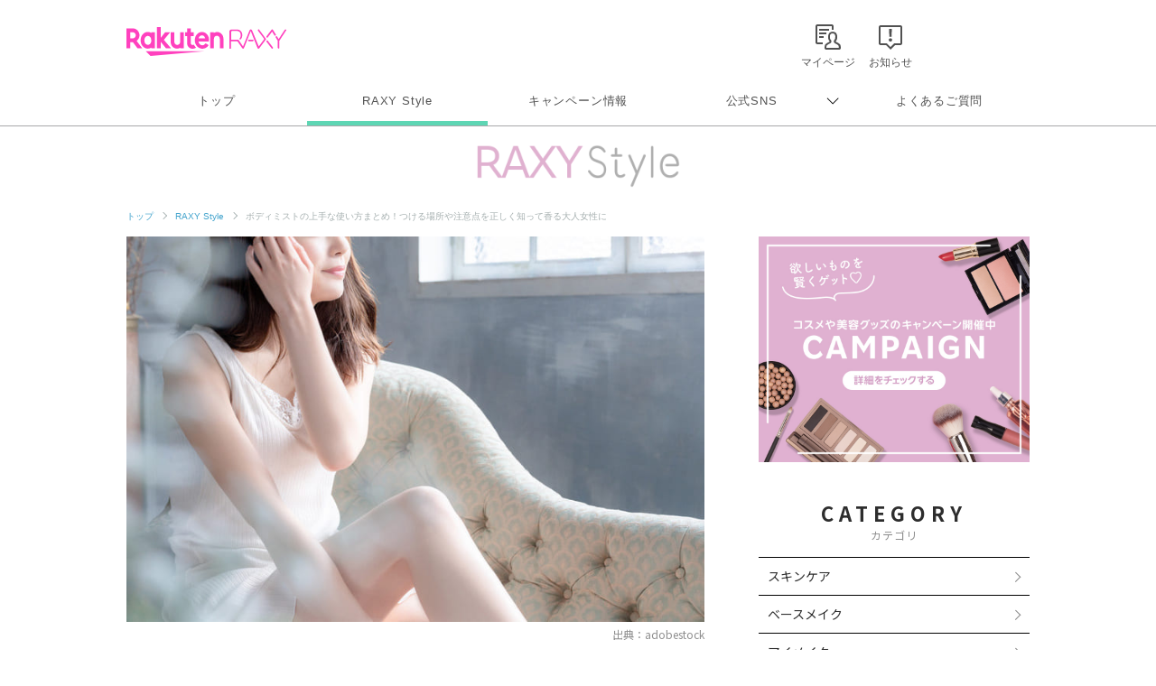

--- FILE ---
content_type: text/html; charset=utf-8
request_url: https://www.google.com/recaptcha/api2/aframe
body_size: 182
content:
<!DOCTYPE HTML><html><head><meta http-equiv="content-type" content="text/html; charset=UTF-8"></head><body><script nonce="ZHdY2TcupcC3vsONnFPxBQ">/** Anti-fraud and anti-abuse applications only. See google.com/recaptcha */ try{var clients={'sodar':'https://pagead2.googlesyndication.com/pagead/sodar?'};window.addEventListener("message",function(a){try{if(a.source===window.parent){var b=JSON.parse(a.data);var c=clients[b['id']];if(c){var d=document.createElement('img');d.src=c+b['params']+'&rc='+(localStorage.getItem("rc::a")?sessionStorage.getItem("rc::b"):"");window.document.body.appendChild(d);sessionStorage.setItem("rc::e",parseInt(sessionStorage.getItem("rc::e")||0)+1);localStorage.setItem("rc::h",'1768798298789');}}}catch(b){}});window.parent.postMessage("_grecaptcha_ready", "*");}catch(b){}</script></body></html>

--- FILE ---
content_type: text/css
request_url: https://raxy.rakuten.co.jp/assets/css/common/header.css?v=202404010000
body_size: 2258
content:
@charset "utf-8";
/* CSS Document */

/* rf-header */
hr {
    background-color: #fff !important;
    height: 0 !important;
}

#header {
  position: -webkit-sticky;
  position: sticky;
  top:0;
  z-index: 99999;
}

@media (min-width: 768px) {
    .rf-header.fixed > .rf-header--body {
        position: fixed;
        z-index: 99999;
        top: 0;
        left: 0;
        right: 0;
        padding: 0;
        /*-webkit-transition: top 0.8s;
        transition: top 0.8s;*/
        display: block;
        background: #fff;
    }
    .rf-header.fixed > .rf-header--nav {
        position: fixed;
        z-index: 99999;
        top: 84px;
        left: 0;
        right: 0;
        padding: 0;
        /*-webkit-transition: top 0.8s;
        transition: top 0.8s;*/
        display: block;
        background: #fff;
        height: 55px;
    }
    main.mt {
        margin-top: 130px!important;
    }
    .rf-header--btns {
        width: 700px;
    }
    .rf-header--btns .rf-header-menu-icons-pc {
        width: auto;
    }
    .rf-header--btns .rf-header-menu-icon-pc .header_label {
        display: block;
        margin-top: 5px;
        text-align: center;
        font-size: 12px;
        line-height: 1.3;
    }

    .rf-header--btns .rf-header-menu-icon-karte-pc a {
        width: auto;
        height: 32px;
        background: url("/assets/icons/karte_icon.svg") no-repeat;
        -webkit-background-size: 17px 26px;
        background-size: 32px 32px;
        background-position: 50% 50%;
    }
    .rf-header--btns .rf-header-menu-icon-mypage-pc a {
        width: auto;
        height: 32px;
        background: url("/assets/icons/mypage_icon.svg") no-repeat;
        -webkit-background-size: 32px 32px;
        background-size: 32px 32px;
        background-position: 50% 50%;
    }
    .rf-header--btns .rf-header-menu-icon-notice-pc a {
        width: auto;
        height: 32px;
        background: url("/assets/icons/notice_icon.svg") no-repeat;
        -webkit-background-size: 32px 32px;
        background-size: 32px 32px;
        background-position: 50% 50%;
    }

    .rf-header--body{
        border-bottom: none;
    }
    .rf-header--nav {
        border-bottom: 1px solid #a8a8a9;
    }
    .rf-header--nav ul {
        top: 0;
        overflow: visible;
    }
    .rf-header--nav ul li {
        position: relative;
        margin: 0;
        width: calc(1000px * 7);
        font-weight: 400;
        text-align: center;
        height: 55px;
    }
    .rf-header--nav ul li a {
        padding: 18px 0 0 0;
        border-top: none;
        color: #515151!important;
        cursor: pointer;
        height: 55px;
    }
    .rf-header--nav ul li a.nav-open {
        padding: 18px 16px 0 0;
    } 
    .rf-header--nav ul li a:hover,
    .rf-header--nav ul li a.nav-open.active {
        background: rgba(241,242,242,0.55);
        border-bottom: 5px solid #5ED6B4;
    }
    .rf-header--nav ul li a.nav-open.active:before {
    }
    .rf-header--nav ul li a.nav-open:after {
        background-image: url("/assets/icons/chevron_down_icon.svg");
        content: "";
        display: block;
        width: 16px;
        height: 16px;
        position: absolute;
        right: 5%;
        top: 50%;
        background-size: contain;
        background-position: center;
        background-repeat: no-repeat;
    }
    .rf-header--nav ul li a.nav-open.active:hover:after,
    .rf-header--nav ul li a.nav-open.active:after {
        content: "";
        top: 53%;
        /*transform: rotateZ(-180deg);
        transition: transform .3s ease-in-out, top .3s ease-in-out;*/
    }
    .rf-header--nav ul li .sub-nav {
        margin: 0;
        padding: 0;
        position: absolute;
        min-width: 100%;
        top: 102%;
        left: 50%;
        -webkit-transform: translate(-50%, 0);
        transform: translate(-50%, 0);
        -webkit-transition: 0.5s ease-in;
        transition: 0.5s ease-in;
        max-height: 0;
        overflow: hidden;
        background: #fff;
        text-align: left;
    }
    .rf-header--nav ul li:hover .sub-nav {
        max-height: 30rem;
        box-shadow: 0 2px 4px 0 rgba(52,52,52,0.1)
    }
    .rf-header--nav ul li .sub-nav > .nav-item a {
        margin: 6px 10px 6px 10px;
        padding: 4px 0 3px 10px;
        border: none;
        height: auto;
    }
    .rf-header--nav ul li .sub-nav > .nav-item:first-child a {
        margin-top: 10px;
    }
    .rf-header--nav ul li .sub-nav > .nav-item:last-child a {
        margin-bottom: 10px;
    }
    .rf-header--nav ul li .sub-nav > .nav-item a:hover {
        background: rgba(94,214,180,0.5);
    }

    .rf-header--nav ul li .sub-nav .nav-item a.blank::after {
        background-image: url("/assets/icons/new_window_icon.svg");
        content: "";
        display: block;
        width: 12px;
        height: 12px;
        position: absolute;
        right: 5%;
        top: 50%;
        background-size: contain;
        background-position: center;
        background-repeat: no-repeat;
    }

    .rf-header--current00 .rf-header--nav--remodel li.rf-header--nav00 a, .rf-header--current01 .rf-header--nav--remodel li.rf-header--nav01 a, .rf-header--current02 .rf-header--nav--remodel li.rf-header--nav02 a, .rf-header--current03 .rf-header--nav--remodel li.rf-header--nav03 a, .rf-header--current04 .rf-header--nav--remodel li.rf-header--nav04 a, .rf-header--current05 .rf-header--nav--remodel li.rf-header--nav05 a, .rf-header--current06 .rf-header--nav--remodel li.rf-header--nav06 a, .rf-header--current07 .rf-header--nav--remodel li.rf-header--nav07 a, .rf-header--current10 .rf-header--nav--remodel li.rf-header--nav10 a, .rf-header--current11 .rf-header--nav--remodel li.rf-header--nav11 a, .rf-header--current12 .rf-header--nav--remodel li.rf-header--nav12 a, .rf-header--current13 .rf-header--nav--remodel li.rf-header--nav13 a, .rf-header--current14 .rf-header--nav--remodel li.rf-header--nav14 a, .rf-header--current15 .rf-header--nav--remodel li.rf-header--nav15 a, .rf-header--current16 .rf-header--nav--remodel li.rf-header--nav16 a, .rf-header--current17 .rf-header--nav--remodel li.rf-header--nav17 a, .rf-header--current18 .rf-header--nav--remodel li.rf-header--nav18 a, .rf-header--current19 .rf-header--nav--remodel li.rf-header--nav19 a, .rf-header--current20 .rf-header--nav--remodel li.rf-header--nav20 a {
        /*background: rgba(241,242,242,0.55);*/
        background: #fff;
        border-bottom: 5px solid #5ED6B4;
    }
    .rf-header--current00 .rf-header--nav li.rf-header--nav00 a, .rf-header--current01 .rf-header--nav li.rf-header--nav01 a, .rf-header--current02 .rf-header--nav li.rf-header--nav02 a, .rf-header--current03 .rf-header--nav li.rf-header--nav03 a, .rf-header--current04 .rf-header--nav li.rf-header--nav04 a, .rf-header--current05 .rf-header--nav li.rf-header--nav05 a, .rf-header--current06 .rf-header--nav li.rf-header--nav06 a, .rf-header--current07 .rf-header--nav li.rf-header--nav07 a {
        background: #fff;
        border-bottom: 5px solid #5ED6B4;
    }

    .rf-header.fixed > .rf-header--logo-rs {
        position: fixed;
        z-index: 9999;
        top: 140px;
        /*left: 50%;
        transform: translateX(-50%);*/
    }
    .rf-header--logo-rs {
        width: 100%;
        background: #fff;
    }
    .rf-header--logo-rs a {
        display: block;
        margin: 0 auto;
        padding: 20px 0 10px;
        width: 226px;
        height: 48px;
    }

}

@media (max-width: 767px) {
    .rf-header.fixed {
      position: fixed!important;
      z-index: 99999!important;
      top: 0!important;
      left: 0;
      right: 0;
      padding: 0;
      -webkit-transition: top 0.8s;
      transition: top 0.8s;
      display: block;
      background: #fff;
    }
    main.mt {
        margin-top: 68px!important;
    }
    .rf-header--body {
        border-bottom: none;
    }
    .rf-header-menu-icon-sp .header_label {
        display: block;
        margin-top: 6px;
        text-align: center;
        font-size: 9px;
        line-height: 1.3;
    }

    .rf-header-menu-icon-sp {
        margin: 0 5px;
    }
    .rf-header-menu-icon-karte-sp a {
        display: block;
        width: auto;
        height: 25px;
        background: url("/assets/icons/karte_icon.svg") no-repeat;
        -webkit-background-size: 17px 26px;
        background-size: 25px 25px;
        background-position: 50% 50%;
    }
    .rf-header-menu-icon-mypage-sp a {
        display: block;
        width: auto;
        height: 25px;
        background: url("/assets/icons/mypage_icon.svg") no-repeat;
        -webkit-background-size: 32px 32px;
        background-size: 25px 25px;
        background-position: 50% 50%;
    }
    .rf-header-menu-icon-notice-sp a {
        display: block;
        width: auto;
        height: 25px;
        background: url("/assets/icons/notice_icon.svg") no-repeat;
        -webkit-background-size: 32px 32px;
        background-size: 25px 25px;
        background-position: 50% 50%;
    }

    .rf-header--inner {
      border-bottom: solid 1px #a8a8a9;
    }
    .rf-header--nav ul {
        background: #F1F2F2;
    }
    .rf-header--nav {
      top: 68px;
    }
    .rf-menu-buttons {
        left: 10px;
    }
    .rf-header--logo {
        padding-left: 65px;
    }
    .rf-header-menu-icons-sp {
        right: 16px;
        top: 14px;
    }

    .rf-header--nav ul li {
        width: calc(100% - 10%);
        border-bottom: solid 1px #e3e3e3;
        margin: 0 5%;
    }
    .rf-header--nav ul li:first-child {
        border-top: none;
    }
    .rf-header--nav ul li:last-child {
        border-bottom: none;
    }
    .rf-header--nav ul li > a {
        background: #F1F2F2;
        color: #515151;
        cursor: pointer;
        padding: 14px 10px 15px 24px 
    }
    .rf-header--nav ul li:hover {
        opacity: 1;
    }
    .rf-header--nav ul li a:after {
        content: "";
    }

    .rf-header--nav ul li a.nav-open {
        display: block;
        position: relative;
        overflow-wrap: break-word;
    }
    .rf-header--nav ul li a.nav-open:after {
        background-image: url("/assets/icons/chevron_down_icon.svg");
        content: "";
        display: block;
        width: 16px;
        height: 16px;
        position: absolute;
        right: 5%;
        top: 50%;
        background-size: contain;
        background-position: center;
        background-repeat: no-repeat;
    }
    .rf-header--nav ul li a.nav-open.active:after {
        content: "";
        transform: rotateZ(-180deg);
        transition: transform .3s ease-in-out, top .3s ease-in-out;
    }

    .rf-header--nav ul li.rf-header--nav08 a {
        padding-left: 24px;
    }
    .rf-header--nav ul li.rf-header--nav08 a span {
        padding-left: 0;
        font-weight: 700;
    }
    .rf-header--nav ul li.rf-header--nav08 a:before {
        content: none;
    }

    .rf-header--nav ul li.rf-header--navlog,
    .rf-header--nav ul li.rf-header--nav13 {
        padding: 24px 0 28px;
    }
    .rf-header--nav ul li.rf-header--navlog > a,
    .rf-header--nav ul li.rf-header--nav13 > a {
        position: relative;
        margin: 0 auto;
        background: #F455BA;
        color: #fff;
        font-weight: 600;
        font-size: 19px;
        border-radius: 6px;
        text-align: center;
        width: 100%;
        max-width: 202px;
        min-width: 202px;
        box-sizing: border-box;
    }
    .rf-header--nav ul li.rf-header--navlog > a:before,
    .rf-header--nav ul li.rf-header--nav13 > a:before  {
        position: absolute;
        right: 0px;
        top: 18px;
        display: inline-block;
        content: "";
        background: url("/assets/icons/circle_arrow_right_icon.svg") no-repeat left top;
        width: 19px;
        height: 19px;
    }

    .rf-header--nav ul li.rf-header--navlog > a {
        padding: 15px 10px 14px 0;
    }
    .rf-header--nav ul li.rf-header--navlog > a:before  {
        padding-left: 13px;
    }

    .rf-header--nav ul li.rf-header--nav13 > a {
        padding: 15px 12px 14px 0;
    }
    .rf-header--nav ul li.rf-header--nav13 > a:before  {
        padding-left: 26px;
    }

    .rf-header--nav ul li .sub-nav {
        margin: 0;
        transition: 0.5s;
        max-height: 0;
        overflow: hidden;
    }
    .rf-header--nav ul li .nav-open.active + .sub-nav {
        max-height: 30rem;
    }
    .rf-header--nav ul li > a:hover {
        /*background: rgba(241,242,242,0.55);*/
        opacity: 1;
    }
    .rf-header--nav ul li .sub-nav > .nav-item a {
        padding-left: 42px;
        background: #F1F2F2;
        color: #515151;
    }
    .rf-header--nav ul li .sub-nav > .nav-item:last-child a {
        margin-bottom: 24px;
    }

    .rf-header--nav ul li a {
        position: relative;
    }
    .rf-header--nav ul li a.blank::after {
        background-image: url("/assets/icons/new_window_icon.svg");
        content: "";
        display: block;
        width: 12px;
        height: 12px;
        position: absolute;
        right: 5.5%;
        top: 50%;
        background-size: contain;
        background-position: center;
        background-repeat: no-repeat;
    }

    .rf-header.fixed > .rf-header--logo-rs {
        position: fixed;
        z-index: 99999;
        top: 68px;
        /*left: 50%;
        transform: translateX(-50%);*/
        border-top: solid 1px #a8a8a9;
    }
    .rf-header--logo-rs {
        width: 100%;
        background: #fff;
    }
    .rf-header--logo-rs a {
        display: block;
        margin: 0 auto;
        padding: 10px 0 6px;
        width: 178px;
        height: 38px;
    }

}

.rf-menu-buttons .rf-icon-button .icon-icon_close, .rf-menu-buttons .rf-icon-button .icon-icon_menu {
    font-size: 24px;
    top: 5px;
}
.rf-header--remodel .icon-icon_close::before, .rf-header--remodel .icon-icon_menu::before {
    padding-left: 6px;
    color: #515151;
}

.icon-icon_menu::after {
  content: "メニュー";
  display: block;
  text-align: center;
  font-size: 9px;
  line-height: 1.3;
  color: #515151;
  margin-top: 2px;
}
.icon-icon_close::after {
  content: "閉じる";
  display: block;
  text-align: center;
  font-size: 9px;
  line-height: 1.3;
  color: #515151;
  margin-top: 2px;
}

--- FILE ---
content_type: application/javascript; charset=utf-8
request_url: https://fundingchoicesmessages.google.com/f/AGSKWxU3iitKuhB7nYFjmUUoe5zNOymh3x2rPsrY41XhihovrB7ARxbNNiKMdG3M5Onb6NJq3KFa7tqFBp3IaT1dGPTImIJRZGJV4Ai5ELji7X7P3DSbjCQjqKvcsEoiP5fnKLVVE5cAZg==?fccs=W251bGwsbnVsbCxudWxsLG51bGwsbnVsbCxudWxsLFsxNzY4Nzk4MjkzLDcxNDAwMDAwMF0sbnVsbCxudWxsLG51bGwsW251bGwsWzddXSwiaHR0cHM6Ly9yYXh5LnJha3V0ZW4uY28uanAvYmVhdXR5dG9waWNzL2FydGljbGVzLzIwMjIvYXJ0aWNsZTIxMy8iLG51bGwsW1s4LCJNOWxrelVhWkRzZyJdLFs5LCJlbi1VUyJdLFsxOSwiMiJdLFsxNywiWzBdIl0sWzI0LCIiXSxbMjksImZhbHNlIl1dXQ
body_size: -212
content:
if (typeof __googlefc.fcKernelManager.run === 'function') {"use strict";this.default_ContributorServingResponseClientJs=this.default_ContributorServingResponseClientJs||{};(function(_){var window=this;
try{
var OH=function(a){this.A=_.t(a)};_.u(OH,_.J);var PH=_.Zc(OH);var QH=function(a,b,c){this.B=a;this.params=b;this.j=c;this.l=_.F(this.params,4);this.o=new _.bh(this.B.document,_.O(this.params,3),new _.Og(_.Ok(this.j)))};QH.prototype.run=function(){if(_.P(this.params,10)){var a=this.o;var b=_.ch(a);b=_.Jd(b,4);_.gh(a,b)}a=_.Pk(this.j)?_.Xd(_.Pk(this.j)):new _.Zd;_.$d(a,9);_.F(a,4)!==1&&_.H(a,4,this.l===2||this.l===3?1:2);_.Dg(this.params,5)&&(b=_.O(this.params,5),_.fg(a,6,b));return a};var RH=function(){};RH.prototype.run=function(a,b){var c,d;return _.v(function(e){c=PH(b);d=(new QH(a,c,_.A(c,_.Nk,2))).run();return e.return({ia:_.L(d)})})};_.Rk(8,new RH);
}catch(e){_._DumpException(e)}
}).call(this,this.default_ContributorServingResponseClientJs);
// Google Inc.

//# sourceURL=/_/mss/boq-content-ads-contributor/_/js/k=boq-content-ads-contributor.ContributorServingResponseClientJs.en_US.M9lkzUaZDsg.es5.O/d=1/exm=kernel_loader,loader_js_executable/ed=1/rs=AJlcJMzanTQvnnVdXXtZinnKRQ21NfsPog/m=web_iab_tcf_v2_signal_executable
__googlefc.fcKernelManager.run('\x5b\x5b\x5b8,\x22\x5bnull,\x5b\x5bnull,null,null,\\\x22https:\/\/fundingchoicesmessages.google.com\/f\/AGSKWxW8bN92vCtKs1Y2nTyOl7LNM2i_0d0iB3-QWuFFibPmjKnnvwvJgsFMEhZMD9d-AJHgCTJ9mgzB9Jr_tDaaQ-HCWFHzi7ZCAlwrrMq5Soz9myxfOdI0J9JW9kkoLYcLYOZbpsV3Qw\\\\u003d\\\\u003d\\\x22\x5d,null,null,\x5bnull,null,null,\\\x22https:\/\/fundingchoicesmessages.google.com\/el\/AGSKWxUxkRe4S_vzYkNiDpRZkPw4t1TmU0lVN7rFeKpEElncWbpI4tXryvX6Ko1_EHYCeEyMj40qcKe9hSoVSdh_5X3k08C3Gv4gtR7jVXTinj1Jxv2UTVW4d7Tt8KPbL6uU2le_Me7Ntw\\\\u003d\\\\u003d\\\x22\x5d,null,\x5bnull,\x5b7\x5d\x5d\x5d,\\\x22rakuten.co.jp\\\x22,1,\\\x22en\\\x22,null,null,null,null,1\x5d\x22\x5d\x5d,\x5bnull,null,null,\x22https:\/\/fundingchoicesmessages.google.com\/f\/AGSKWxUsJNf3moyaEDglB5fj4zCtoL7xJJS0VhFcLdVuWtb66mCL1KUb-aUkqWCGW8QZKLm3BZ5hqOfqRAYEuXofKj7XV24oBaNU1TqmVPBQW-uvx_l0g_MY5M_Zz-tHsYQIDjGH4bz_pQ\\u003d\\u003d\x22\x5d\x5d');}

--- FILE ---
content_type: application/javascript; charset=utf-8
request_url: https://fundingchoicesmessages.google.com/f/AGSKWxXOiEAnSFGLY7PcWjpa4AhtQLjNkj7iFY-ImhjLEYFKhDpTXluAeIFKTHoZB_LbxZQ8ucaIWAZ2J5BBKmADoZ8CWF7ZyQ1dtkhHAqrv9ZZ_a-K-e5bPSNCr-WO3vJhQ2JVZ7t1CfH6xgmk_4mrFoin__jaiZi2qNDQBe5GY_V9xG_cMI0B5RSB5ltqG/_/iframeadsense./adversting?/clkads./images/adv./rubicon_blacklist.js
body_size: -1290
content:
window['3f0275ee-c06a-42cb-86e4-ec3e2942ff60'] = true;